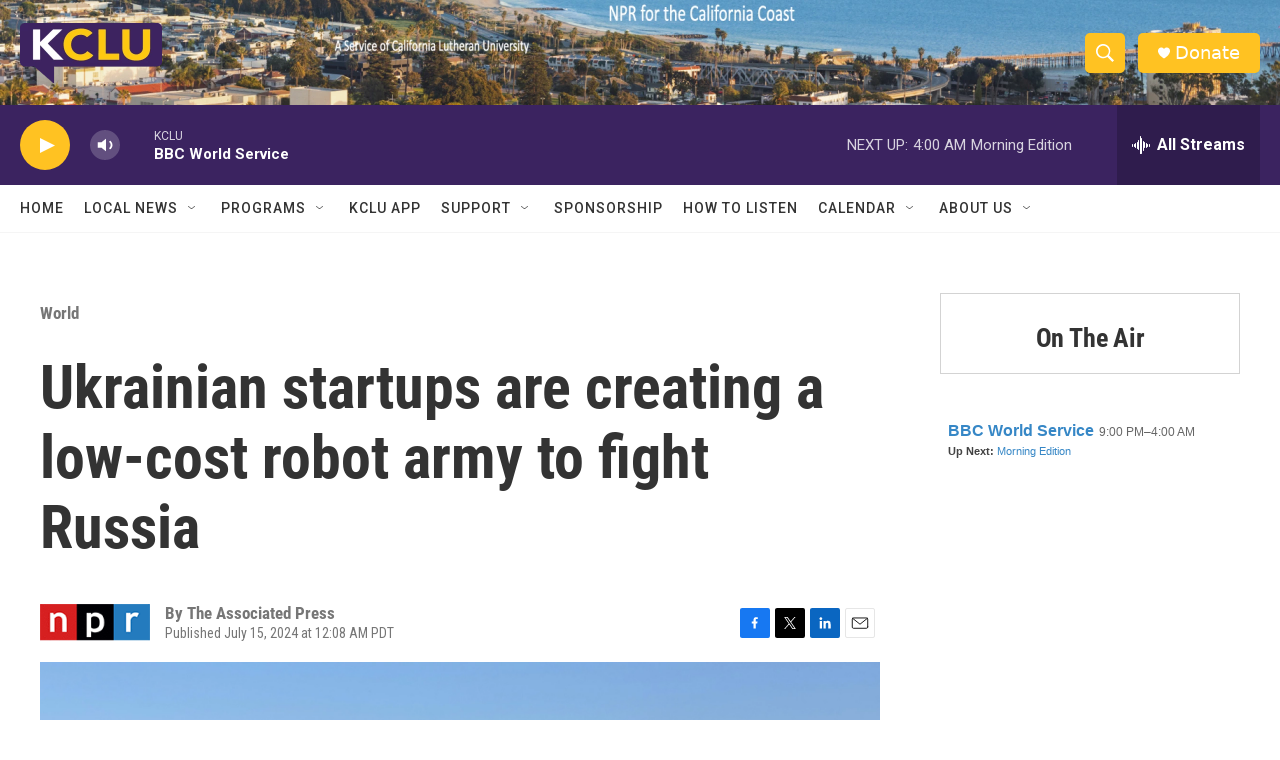

--- FILE ---
content_type: text/html; charset=utf-8
request_url: https://www.google.com/recaptcha/api2/aframe
body_size: 267
content:
<!DOCTYPE HTML><html><head><meta http-equiv="content-type" content="text/html; charset=UTF-8"></head><body><script nonce="f1rE80J2LiwBcVXwEPKMAw">/** Anti-fraud and anti-abuse applications only. See google.com/recaptcha */ try{var clients={'sodar':'https://pagead2.googlesyndication.com/pagead/sodar?'};window.addEventListener("message",function(a){try{if(a.source===window.parent){var b=JSON.parse(a.data);var c=clients[b['id']];if(c){var d=document.createElement('img');d.src=c+b['params']+'&rc='+(localStorage.getItem("rc::a")?sessionStorage.getItem("rc::b"):"");window.document.body.appendChild(d);sessionStorage.setItem("rc::e",parseInt(sessionStorage.getItem("rc::e")||0)+1);localStorage.setItem("rc::h",'1768885591418');}}}catch(b){}});window.parent.postMessage("_grecaptcha_ready", "*");}catch(b){}</script></body></html>

--- FILE ---
content_type: text/javascript; charset=utf-8
request_url: https://api.composer.nprstations.org/v1/widget/558c1842e1c897dfd889bb16/now?bust=920305266&callback=jQuery172040716768749093957_1768885589981&format=jsonp&date=2026-01-20&times=true&_=1768885590703
body_size: 365
content:
/**/ typeof jQuery172040716768749093957_1768885589981 === 'function' && jQuery172040716768749093957_1768885589981("<!--NOW PLAYING WIDGET --><div class=\"whatson-block\"><div class=\"whatson-program\"><a href=\"http://www.bbc.co.uk/worldserviceradio\" target=\"_blank\" class=\"whatson-programName\">BBC World Service</a><span>9:00 PM&#8211;4:00 AM</span></div><p><b>Up Next: </b><a href=\"http://www.npr.org/programs/morning-edition/\" target=\"_blank\">Morning Edition</a></p></div>");